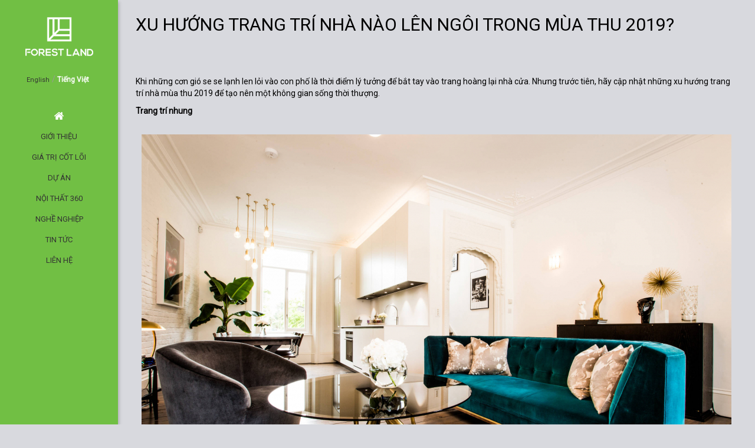

--- FILE ---
content_type: text/html; charset=utf-8
request_url: https://forestland.com.vn/furniture/xu-huong-trang-tri-nha-nao-len-ngoi-trong-mua-thu-2019.html
body_size: 7313
content:
<!DOCTYPE html PUBLIC "-//W3C//DTD XHTML+RDFa 1.0//EN"
  "http://www.w3.org/MarkUp/DTD/xhtml-rdfa-1.dtd">
<html xmlns="http://www.w3.org/1999/xhtml" xml:lang="vi" version="XHTML+RDFa 1.0" dir="ltr"
  xmlns:content="http://purl.org/rss/1.0/modules/content/"
  xmlns:dc="http://purl.org/dc/terms/"
  xmlns:foaf="http://xmlns.com/foaf/0.1/"
  xmlns:og="http://ogp.me/ns#"
  xmlns:rdfs="http://www.w3.org/2000/01/rdf-schema#"
  xmlns:sioc="http://rdfs.org/sioc/ns#"
  xmlns:sioct="http://rdfs.org/sioc/types#"
  xmlns:skos="http://www.w3.org/2004/02/skos/core#"
  xmlns:xsd="http://www.w3.org/2001/XMLSchema#">

<head profile="http://www.w3.org/1999/xhtml/vocab">
  <meta http-equiv="Content-Type" content="text/html; charset=utf-8" />
<link rel="shortcut icon" href="https://forestland.com.vn/sites/all/themes/aahdesign/images/favicon3.png" type="image/png" />
<meta name="description" content="Khi những cơn gió se se lạnh len lỏi vào con phố là thời điểm lý tưởng để bắt tay vào trang hoàng lại nhà cửa. Nhưng trước tiên, hãy cập nhật những xu hướng trang trí nhà mùa thu 2019 để tạo nên một không gian sống thời thượng. Trang trí nhung" />
<meta name="abstract" content="CÔNG TY CỔ PHẦN KIẾN TRÚC ĐỊA LÂM - Thiết kế thi công sản xuất nội thất, nội thất văn phòng, nội thất nhà dân, nội thất showroom, Nhà hàng, nhà dân" />
<meta name="keywords" content="kiến trúc địa lâm, nội thất, thiết kế, thi công nội thất, forestland, architecture &amp; interior" />
<meta name="news_keywords" content="CÔNG TY CỔ PHẦN KIẾN TRÚC ĐỊA LÂM - Thiết kế thi công sản xuất nội thất, nội thất văn phòng, nội thất nhà dân, nội thất showroom, Nhà hàng, nhà dân" />
<meta name="standout" content="CÔNG TY CỔ PHẦN KIẾN TRÚC ĐỊA LÂM - Thiết kế thi công sản xuất nội thất, nội thất văn phòng, nội thất nhà dân, nội thất showroom, Nhà hàng, nhà dân" />
<link rel="canonical" href="https://forestland.com.vn/furniture/xu-huong-trang-tri-nha-nao-len-ngoi-trong-mua-thu-2019.html" />
<link rel="shortlink" href="https://forestland.com.vn/node/203" />
<meta name="revisit-after" content="1 day" />
<meta itemprop="name" content="Xu hướng trang trí nhà nào lên ngôi trong mùa thu 2019?" />
<meta itemprop="description" content="Khi những cơn gió se se lạnh len lỏi vào con phố là thời điểm lý tưởng để bắt tay vào trang hoàng lại nhà cửa. Nhưng trước tiên, hãy cập nhật những xu hướng trang trí nhà mùa thu 2019 để tạo nên một không gian sống thời thượng. Trang trí nhung" />
<meta name="thumbnail" content="https://forestland.com.vn/C%C3%94NG%20TY%20C%E1%BB%94%20PH%E1%BA%A6N%20KI%E1%BA%BEN%20TR%C3%9AC%20%C4%90%E1%BB%8AA%20L%C3%82M%20-%20Thi%E1%BA%BFt%20k%E1%BA%BF%20thi%20c%C3%B4ng%20s%E1%BA%A3n%20xu%E1%BA%A5t%20n%E1%BB%99i%20th%E1%BA%A5t" />
<meta name="department" content="CÔNG TY CỔ PHẦN KIẾN TRÚC ĐỊA LÂM - Thiết kế thi công sản xuất nội thất, nội thất văn phòng, nội thất nhà dân, nội thất showroom, Nhà hàng, nhà dân" />
<meta name="audience" content="CÔNG TY CỔ PHẦN KIẾN TRÚC ĐỊA LÂM - Thiết kế thi công sản xuất nội thất, nội thất văn phòng, nội thất nhà dân, nội thất showroom, Nhà hàng, nhà dân" />
<meta name="doc_status" content="CÔNG TY CỔ PHẦN KIẾN TRÚC ĐỊA LÂM - Thiết kế thi công sản xuất nội thất, nội thất văn phòng, nội thất nhà dân, nội thất showroom, Nhà hàng, nhà dân" />
<meta name="rating" content="CÔNG TY CỔ PHẦN KIẾN TRÚC ĐỊA LÂM - Thiết kế thi công sản xuất nội thất, nội thất văn phòng, nội thất nhà dân, nội thất showroom, Nhà hàng, nhà dân" />
  <title>Xu hướng trang trí nhà nào lên ngôi trong mùa thu 2019? | Công ty Forestland, chuyên thiết kế thi công sản xuất nội thất</title>
  <meta name="viewport" content="width=device-width, initial-scale=1">
  <link type="text/css" rel="stylesheet" href="https://forestland.com.vn/files/css/css_xE-rWrJf-fncB6ztZfd2huxqgxu4WO-qwma6Xer30m4.css" media="all" />
<link type="text/css" rel="stylesheet" href="https://forestland.com.vn/files/css/css_vZ7OMldNxT0kN_1nW7_5iIquAxAdcU-aJ-ucVab5t40.css" media="all" />
<link type="text/css" rel="stylesheet" href="https://forestland.com.vn/files/css/css_e9i1o2m_GsLXCsIe3pJwpeNkUjTw8sddNBrCOrjat7I.css" media="all" />
<link type="text/css" rel="stylesheet" href="https://forestland.com.vn/files/css/css_1nn6nStod9eyQJ5ibdxYxDKKOJTgVAaI4MzJ5QfSxYw.css" media="all" />
<link type="text/css" rel="stylesheet" href="https://forestland.com.vn/files/css/css_2THG1eGiBIizsWFeexsNe1iDifJ00QRS9uSd03rY9co.css" media="print" />

<!--[if lte IE 7]>
<link type="text/css" rel="stylesheet" href="https://forestland.com.vn/sites/all/themes/aahdesign/css/ie.css?ssdiml" media="all" />
<![endif]-->

<!--[if IE 6]>
<link type="text/css" rel="stylesheet" href="https://forestland.com.vn/sites/all/themes/aahdesign/css/ie6.css?ssdiml" media="all" />
<![endif]-->
  <script type="text/javascript" src="https://forestland.com.vn/files/js/js_s7yA-hwRxnKty__ED6DuqmTMKG39xvpRyrtyCrbWH4M.js"></script>
<script type="text/javascript" src="https://forestland.com.vn/files/js/js_ibEjpOVkfxng-WQdsd9Qs9DJhHMj6NjAjDcXldLMEa0.js"></script>
<script type="text/javascript">
<!--//--><![CDATA[//><!--
(function(i,s,o,g,r,a,m){i["GoogleAnalyticsObject"]=r;i[r]=i[r]||function(){(i[r].q=i[r].q||[]).push(arguments)},i[r].l=1*new Date();a=s.createElement(o),m=s.getElementsByTagName(o)[0];a.async=1;a.src=g;m.parentNode.insertBefore(a,m)})(window,document,"script","https://www.google-analytics.com/analytics.js","ga");ga("create", "UA-38245115-15", {"cookieDomain":".forestland.com.vn"});ga("set", "anonymizeIp", true);ga("send", "pageview");
//--><!]]>
</script>
<script type="text/javascript" src="https://forestland.com.vn/files/js/js_uGa3YDsU4tYTduRVYPDDjzHne0-JZcIBW1MzyePIAPY.js"></script>
<script type="text/javascript">
<!--//--><![CDATA[//><!--
jQuery.extend(Drupal.settings, {"basePath":"\/","pathPrefix":"","setHasJsCookie":0,"ajaxPageState":{"theme":"aahdesign","theme_token":"jB0nznqz7q4HeLMRUjYKRsswa_RanzVLWbyiGhoiS9U","js":{"sites\/all\/themes\/aahdesign\/js\/menu\/sidebar-effects.js":1,"sites\/all\/modules\/jquery_update\/replace\/jquery\/1.8\/jquery.min.js":1,"misc\/jquery-extend-3.4.0.js":1,"misc\/jquery-html-prefilter-3.5.0-backport.js":1,"misc\/jquery.once.js":1,"misc\/drupal.js":1,"public:\/\/languages\/vi_pikY4MjhUVdYNpN1Vo-lCdMK07WDILqF6lrEuPvuhy4.js":1,"sites\/all\/modules\/google_analytics\/googleanalytics.js":1,"0":1,"sites\/all\/themes\/aahdesign\/bootstrap\/bootstrap.min.js":1,"sites\/all\/themes\/aahdesign\/js\/SimpleLightbox2\/simple-lightbox.js":1,"sites\/all\/themes\/aahdesign\/js\/main.js":1},"css":{"modules\/system\/system.base.css":1,"modules\/system\/system.menus.css":1,"modules\/system\/system.messages.css":1,"modules\/system\/system.theme.css":1,"modules\/comment\/comment.css":1,"modules\/field\/theme\/field.css":1,"modules\/node\/node.css":1,"modules\/search\/search.css":1,"modules\/user\/user.css":1,"sites\/all\/modules\/views\/css\/views.css":1,"sites\/all\/modules\/ckeditor\/css\/ckeditor.css":1,"sites\/all\/modules\/ctools\/css\/ctools.css":1,"modules\/locale\/locale.css":1,"sites\/all\/themes\/aahdesign\/bootstrap\/bootstrap.min.css":1,"sites\/all\/themes\/aahdesign\/css\/font-awesome.css":1,"sites\/all\/themes\/aahdesign\/js\/menu\/menu-style.css":1,"sites\/all\/themes\/aahdesign\/js\/SimpleLightbox2\/simple-lightbox.css":1,"sites\/all\/themes\/aahdesign\/css\/style.css":1,"sites\/all\/themes\/aahdesign\/css\/responsive.css":1,"sites\/all\/themes\/aahdesign\/css\/print.css":1,"sites\/all\/themes\/aahdesign\/css\/ie.css":1,"sites\/all\/themes\/aahdesign\/css\/ie6.css":1}},"googleanalytics":{"trackOutbound":1,"trackMailto":1,"trackDownload":1,"trackDownloadExtensions":"7z|aac|arc|arj|asf|asx|avi|bin|csv|doc(x|m)?|dot(x|m)?|exe|flv|gif|gz|gzip|hqx|jar|jpe?g|js|mp(2|3|4|e?g)|mov(ie)?|msi|msp|pdf|phps|png|ppt(x|m)?|pot(x|m)?|pps(x|m)?|ppam|sld(x|m)?|thmx|qtm?|ra(m|r)?|sea|sit|tar|tgz|torrent|txt|wav|wma|wmv|wpd|xls(x|m|b)?|xlt(x|m)|xlam|xml|z|zip","trackDomainMode":1}});
//--><!]]>
</script>
</head>
<body class="html not-front not-logged-in no-sidebars page-node page-node- page-node-203 node-type-furniture i18n-vi" >
  <div id="skip-link">
    <a href="#main-content" class="element-invisible element-focusable">Nhảy đến nội dung</a>
  </div>
    <div id="page-wrapper" class="detail-page-wrapper">
    <div id="st-container" class="st-container st-effect-1 st-menu-open">
                <a href="/" title="Nhà" rel="home" class="logo">
            <img src="https://forestland.com.vn/sites/all/themes/aahdesign/images/logo.png" alt="Công ty Forestland, chuyên thiết kế thi công sản xuất nội thất" />
        </a>
                <a href="javascript:void(0);" class="navmenu" data-effect="st-effect-1"><span>Menu</span></a>
        <nav class="st-menu st-effect-1" id="menu-1">
            <a href="/" class="logo-menu"><img src="/sites/all/themes/aahdesign/images/logo-menu.png" alt="Công ty Forestland, chuyên thiết kế thi công sản xuất nội thất" /> </a>

            <div id="mainmenu-wrapper">
                  <div class="region region-mainmenu">
    <div id="block-locale-language" class="block block-locale">

    
  <div class="content">
    <ul class="language-switcher-locale-url"><li class="en first"><a href="/en/furniture/xu-huong-trang-tri-nha-nao-len-ngoi-trong-mua-thu-2019.html" class="language-link" xml:lang="en">English</a></li>
<li class="vi last active"><a href="/furniture/xu-huong-trang-tri-nha-nao-len-ngoi-trong-mua-thu-2019.html" class="language-link active" xml:lang="vi">Tiếng Việt</a></li>
</ul>  </div>
</div>
<div id="block-system-main-menu" class="block block-system block-menu">

    
  <div class="content">
    <ul class="menu clearfix"><li class="first leaf menu-home-link"><a href="/">Home</a></li>
<li class="leaf"><a href="/gioi-thieu.html">Giới thiệu</a></li>
<li class="leaf"><a href="/gia-tri-cot-loi.html">Giá trị cốt lõi</a></li>
<li class="expanded"><a href="/du-an.html">Dự án</a><ul class="menu clearfix"><li class="first leaf"><a href="/du-an/khach-san.html">Khách sạn</a></li>
<li class="leaf"><a href="/du-an/van-phong.html">Văn phòng</a></li>
<li class="leaf"><a href="/project/residential.html">Nhà ở</a></li>
<li class="leaf"><a href="/project/restaurants.html">Nhà hàng</a></li>
<li class="last leaf"><a href="/project/landscape-garden.html">Cảnh quan - Sân vườn </a></li>
</ul></li>
<li class="leaf"><a href="/furniture-360.html">Nội thất 360</a></li>
<li class="leaf"><a href="/nghe-nghiep.html">Nghề nghiệp</a></li>
<li class="leaf"><a href="/tin-tuc.html">Tin tức</a></li>
<li class="last leaf"><a href="/lien-he.html">Liên hệ</a></li>
</ul>  </div>
</div>
<div id="block-block-1" class="block block-block">

    
  <div class="content">
    <div id="fb-root"> </div>
<script>
<!--//--><![CDATA[// ><!--
(function(d, s, id) {
  var js, fjs = d.getElementsByTagName(s)[0];
  if (d.getElementById(id)) return;
  js = d.createElement(s); js.id = id;
  js.src = "//connect.facebook.net/vi_VN/sdk.js#xfbml=1&version=v2.10";
  fjs.parentNode.insertBefore(js, fjs);
}(document, 'script', 'facebook-jssdk'));
//--><!]]>
</script><div class="fb-page" data-adapt-container-width="true" data-height="72" data-hide-cover="false" data-href="https://www.facebook.com/www.forestland.com.vn/" data-show-facepile="true" data-small-header="true" data-width="190"> </div>
  </div>
</div>
  </div>
            </div>
        </nav>

        <div class="st-pusher">
            <div class="st-content">
                <div class="st-content-inner">
                    <div class="container-fluid">
                        <div class="row">
                            <div class="col-xs-12">
                                                            <h1 class="title-page">Xu hướng trang trí nhà nào lên ngôi trong mùa thu 2019?</h1>
                                                        </div>
                            <div class="col-xs-12 col-content-detail">
                                
                                                                <div class="tabs">
                                                                    </div>
                                
                                                                <div class="clearfix"></div>

                                
                                  <div class="region region-content">
    <div id="block-system-main" class="block block-system">

    
  <div class="content">
    <div id="node-203" class="node node-furniture node-promoted node-full clearfix" about="/furniture/xu-huong-trang-tri-nha-nao-len-ngoi-trong-mua-thu-2019.html" typeof="sioc:Item foaf:Document">

      <span property="dc:title" content="Xu hướng trang trí nhà nào lên ngôi trong mùa thu 2019?" class="rdf-meta element-hidden"></span><span property="sioc:num_replies" content="0" datatype="xsd:integer" class="rdf-meta element-hidden"></span>
  
        <div id="like-facebook" class="mt2" style="height: 30px;margin: 0 0 15px">
        <div id="fakeLike" style="width: 450px; height: 35px; position: absolute;margin-left: -9px;">
            <img class="fl img_face" src="/sites/all/themes/aahdesign/images/fbImage.png" alt="thích" style="margin-top: -5px;" />
        </div>
        <iframe  onload="return renderFbLike(this, 500, 27);" src="//www.facebook.com/plugins/like.php?href=https://forestland.com.vn/furniture/xu-huong-trang-tri-nha-nao-len-ngoi-trong-mua-thu-2019.html&send=false&amp;layout=standard&amp;share=true&amp;width=450&amp;show_faces=false&amp;action=like&amp;colorscheme=light&amp;font&amp;height=35&amp" scrolling="no" frameborder="0" style="display:none;border: none; overflow: hidden; width: 450px;height: 30px;" allowtransparency="true"></iframe>
    </div>
    <script type="text/javascript">
    function renderFbLike(obj, width, height) {
        jQuery(obj).css({ 'display': 'block', 'width': width, 'height': height });
        jQuery('#fakeLike').hide();
    }
    </script>

  <div class="content clearfix">
    <div class="field field-name-body field-type-text-with-summary field-label-hidden"><div class="field-items"><div class="field-item even" property="content:encoded"><p>Khi những cơn gió se se lạnh len lỏi vào con phố là thời điểm lý tưởng để bắt tay vào trang hoàng lại nhà cửa. Nhưng trước tiên, hãy cập nhật những xu hướng trang trí nhà mùa thu 2019 để tạo nên một không gian sống thời thượng.</p>
<p><strong>Trang trí nhung</strong></p>
<p><figure><br />
<center><a href="https://vnn-imgs-a1.vgcloud.vn/image.vtcns.com/files/ctv.kinhte/2019/09/23/trang_tri_nha2-1415033.jpg" title=""><img alt="Xu huong trang tri nha nao len ngoi trong mua thu 2019? hinh anh 1" src="https://vnn-imgs-a1.vgcloud.vn/image.vtcns.com/files/ctv.kinhte/2019/09/23/trang_tri_nha2-1415033.jpg" /></a></center></figure></p>
<p><figcaption></figcaption></p>
<p> (Ảnh: Housemag)</p>
<p><br />
</p>
<p>Đã có một thời, nhung được xem là thời trang cũ kỹ. Thế nhưng bây giờ nhung đang trở thành xu hướng và được xem như món đồ sang trọng. Nhiều nhà thiết kế tin rằng chất liệu nhung sẽ là một trong những xu hướng được ưa thích nhất mùa thu 2019. Bạn có thể chọn những chiếc sofa nhung sang chảnh làm tâm điểm ánh nhìn trong phòng khách.</p>
<p><strong>Gam màu đen trắng</strong></p>
<p><figure><br />
<center><a href="https://vnn-imgs-a1.vgcloud.vn/image.vtcns.com/files/ctv.kinhte/2019/09/23/trang_tri_nha3-1415434.jpg" title=""><img alt="Xu huong trang tri nha nao len ngoi trong mua thu 2019? hinh anh 2" src="https://vnn-imgs-a1.vgcloud.vn/image.vtcns.com/files/ctv.kinhte/2019/09/23/trang_tri_nha3-1415434.jpg" /></a></center></figure></p>
<p><figcaption></figcaption></p>
<p> (Ảnh: Housemag)</p>
<p><br />
</p>
<p>Với gia chủ yêu thích sự đơn giản thì gam màu đen trắng sẽ là lựa chọn hoàn hảo. Sự kết hợp của màu trắng và đen sẽ mang đến sự cân bằng trong không gian sống.</p>
<p><strong>Trang trí bằng cây xanh</strong></p>
<p><figure><br />
<center><a href="https://vnn-imgs-a1.vgcloud.vn/image.vtcns.com/files/ctv.kinhte/2019/09/23/trang_tri_nha5-3-1415573.jpg" title=""><img alt="Xu huong trang tri nha nao len ngoi trong mua thu 2019? hinh anh 3" src="https://vnn-imgs-a1.vgcloud.vn/image.vtcns.com/files/ctv.kinhte/2019/09/23/trang_tri_nha5-3-1415573.jpg" /></a></center></figure></p>
<p><figcaption></figcaption></p>
<p> (Ảnh: Housemag)</p>
<p><br />
</p>
<p>Trong khi không gian sống ngày càng thu hẹp, ngột ngạt mà nhu cầu gần gũi thiên nhiên của con người ngày càng cao thì cây xanh trong nhà là sự lựa chọn tối ưu. Đặt cây cảnh trong nhà giúp không gian thoáng đãng hơn, tạo cảm giác thư thái cho gia chủ.</p>
<p><strong>Sắc hồng</strong></p>
<p><figure><br />
<center><a href="https://vnn-imgs-a1.vgcloud.vn/image.vtcns.com/files/ctv.kinhte/2019/09/23/trang_tri_nha4-4-1417041.jpg" title=""><img alt="Xu huong trang tri nha nao len ngoi trong mua thu 2019? hinh anh 4" src="https://vnn-imgs-a1.vgcloud.vn/image.vtcns.com/files/ctv.kinhte/2019/09/23/trang_tri_nha4-4-1417041.jpg" /></a></center></figure></p>
<p><figcaption></figcaption></p>
<p>  (Ảnh: Housemag)</p>
<p><br />
</p>
<p>Sắc hồng tượng trưng cho sự nhẹ nhàng và quyến rũ. Bạn có thể kết hợp màu hồng theo những cách sáng tạo mang phong cách riêng. Gia chủ có thể trang trí nội thất bằng nhung màu hồng rực rỡ hoặc sử dụng bông hoa họa tiết và họa tiết, tăng thêm phần thú vị cho căn phòng.</p>
<p><strong>Xu hướng hình học</strong></p>
<p><figure><br />
<center><a href="https://vnn-imgs-a1.vgcloud.vn/image.vtcns.com/files/ctv.kinhte/2019/09/23/trang_tri_nha6-5-1417176.jpg" title=""><img alt="Xu huong trang tri nha nao len ngoi trong mua thu 2019? hinh anh 5" src="https://vnn-imgs-a1.vgcloud.vn/image.vtcns.com/files/ctv.kinhte/2019/09/23/trang_tri_nha6-5-1417176.jpg" /></a></center></figure></p>
<p><figcaption></figcaption></p>
<p>  (Ảnh: Housemag)</p>
<p><br />
</p>
<p>Không phải sinh ra cho một phong cách thiết kế nào riêng biệt song hình học lại là một trong những xu hướng thiết kế hấp dẫn. Xu hướng hình học trong thiết kế nội thất được vận dụng ở rất nhiều khía cạnh khác nhau, theo cả cách hiện đại và cổ điển.</p>
<p><strong>Tông màu thấm đẫm sắc thu</strong></p>
<p><figure><br />
<center><a href="https://vnn-imgs-a1.vgcloud.vn/image.vtcns.com/files/ctv.kinhte/2019/09/23/trang_tri_nha7-6-1417254.jpg" title=""><img alt="Xu huong trang tri nha nao len ngoi trong mua thu 2019? hinh anh 6" src="https://vnn-imgs-a1.vgcloud.vn/image.vtcns.com/files/ctv.kinhte/2019/09/23/trang_tri_nha7-6-1417254.jpg" /></a></center></figure></p>
<p><figcaption></figcaption></p>
<p>  (Ảnh: Housemag)</p>
<p><br />
</p>
<p>Mùa thhu đến là lúc "gói ghém" những tông mà rực rỡ của mùa hè lại, thay vào đó là những tông màu ấm áp. Màu vàng, cam được xem những tông màu đặc trưng của mùa thu, biểu thị cho mùa thu hoạch, sự chuyển đổi, giao mùa...</p>
<p>Cam san hô, cam đất, cam đào từ ghế sofa, gối tựa, rèm cửa, ga giường sẽ giúp ngôi nhà trở nên nồng ấm, xua tan cái se lạnh đầu mùa.</p>
</div></div></div>  </div>

  
  
</div>
  </div>
</div>
<div id="block-views-furniture-reference-block-1" class="block block-views">

      <h2 class="title">Các bài viết khác</h2>
  
  <div class="content">
    <div class="view view-furniture-reference view-id-furniture_reference view-display-id-block_1 view-dom-id-8579c5ff6da9c64b444c37129a58463e">
        
  
  
      <div class="view-content">
        <div class="views-row views-row-1 views-row-odd views-row-first">
      
  <div class="views-field views-field-field-image">        <div class="field-content"><a href="/furniture/18-mau-sac-phong-ngu-se-khien-ban-thuc-day-hanh-phuc-hon.html"><img typeof="foaf:Image" src="https://forestland.com.vn/files/styles/project/public/furniture/2023-03-24_140207.png?itok=bDbV7egS" width="366" height="229" alt="18 màu sắc phòng ngủ sẽ khiến bạn thức dậy hạnh phúc hơn" /></a></div>  </div>  
  <div class="views-field views-field-title">        <a href="/furniture/18-mau-sac-phong-ngu-se-khien-ban-thuc-day-hanh-phuc-hon.html">18 màu sắc phòng ngủ sẽ khiến bạn thức dậy hạnh phúc hơn</a>  </div>  </div>
  <div class="views-row views-row-2 views-row-even">
      
  <div class="views-field views-field-field-image">        <div class="field-content"><a href="/furniture/8-luu-y-khi-thiet-ke-phong-hoc-cho-tre-o-nha.html"><img typeof="foaf:Image" src="https://forestland.com.vn/files/styles/project/public/furniture/phong-hoc-1-922e.jpg?itok=NxRJT7P5" width="366" height="244" alt="8 lưu ý khi thiết kế phòng học cho trẻ ở nhà" /></a></div>  </div>  
  <div class="views-field views-field-title">        <a href="/furniture/8-luu-y-khi-thiet-ke-phong-hoc-cho-tre-o-nha.html">8 lưu ý khi thiết kế phòng học cho trẻ ở nhà</a>  </div>  </div>
  <div class="views-row views-row-3 views-row-odd">
      
  <div class="views-field views-field-field-image">        <div class="field-content"><a href="/furniture/chiem-nguong-ve-dep-hut-hon-cua-nhung-can-phong-an-du-chi-su-dung-nhung-gam-mau-co-ban.html"><img typeof="foaf:Image" src="https://forestland.com.vn/files/styles/project/public/furniture/chiem-nguong-ve-dep-thanh-lich-hut-hon-cua-nhung-can-phong-an-mau-co-ban-5-15516195882071339536305-1590638180723277810986-194-0-694-800-crop-15906384110641881931642.jpg?itok=NXF_G5p8" width="366" height="229" alt="Chiêm ngưỡng vẻ đẹp hút hồn của những căn phòng ăn dù chỉ sử dụng những gam màu cơ bản" /></a></div>  </div>  
  <div class="views-field views-field-title">        <a href="/furniture/chiem-nguong-ve-dep-hut-hon-cua-nhung-can-phong-an-du-chi-su-dung-nhung-gam-mau-co-ban.html">Chiêm ngưỡng vẻ đẹp hút hồn của những căn phòng ăn dù chỉ sử dụng những gam màu cơ bản</a>  </div>  </div>
  <div class="views-row views-row-4 views-row-even">
      
  <div class="views-field views-field-field-image">        <div class="field-content"><a href="/furniture/y-tuong-trang-tri-nha-don-tet-canh-ty-2020.html"><img typeof="foaf:Image" src="https://forestland.com.vn/files/styles/project/public/furniture/83620cd4252a9419817f7eccea466ba3.jpg?itok=2lsJj-VF" width="366" height="205" alt="Ý tưởng trang trí nhà đón Tết Canh Tý 2020" /></a></div>  </div>  
  <div class="views-field views-field-title">        <a href="/furniture/y-tuong-trang-tri-nha-don-tet-canh-ty-2020.html">Ý tưởng trang trí nhà đón Tết Canh Tý 2020</a>  </div>  </div>
  <div class="views-row views-row-5 views-row-odd">
      
  <div class="views-field views-field-field-image">        <div class="field-content"><a href="/furniture/sam-ghe-sofa-nhung-cho-mua-dong-khong-lanh.html"><img typeof="foaf:Image" src="https://forestland.com.vn/files/styles/project/public/furniture/201911181033050383110-1e3d.jpg?itok=qilnEXix" width="366" height="244" alt="Sắm ghế sofa nhung cho &quot;mùa đông không lạnh&quot;" /></a></div>  </div>  
  <div class="views-field views-field-title">        <a href="/furniture/sam-ghe-sofa-nhung-cho-mua-dong-khong-lanh.html">Sắm ghế sofa nhung cho &quot;mùa đông không lạnh&quot;</a>  </div>  </div>
  <div class="views-row views-row-6 views-row-even">
      
  <div class="views-field views-field-field-image">        <div class="field-content"><a href="/furniture/y-tuong-thiet-ke-giuong-co-lon-cho-ca-gia-dinh.html"><img typeof="foaf:Image" src="https://forestland.com.vn/files/styles/project/public/furniture/giuong-co-lon-1-14f6.jpg?itok=b7TULyb7" width="366" height="238" alt="Ý tưởng thiết kế giường cỡ lớn cho cả gia đình" /></a></div>  </div>  
  <div class="views-field views-field-title">        <a href="/furniture/y-tuong-thiet-ke-giuong-co-lon-cho-ca-gia-dinh.html">Ý tưởng thiết kế giường cỡ lớn cho cả gia đình</a>  </div>  </div>
  <div class="views-row views-row-7 views-row-odd">
      
  <div class="views-field views-field-field-image">        <div class="field-content"><a href="/furniture/kien-tao-khong-gian-song-an-tuong-voi-noi-that-go-moc.html"><img typeof="foaf:Image" src="https://forestland.com.vn/files/styles/project/public/furniture/201907130908596851353-ca4b.jpg?itok=CnpvVEWM" width="366" height="246" alt="Kiến tạo không gian sống ấn tượng với nội thất gỗ mộc" /></a></div>  </div>  
  <div class="views-field views-field-title">        <a href="/furniture/kien-tao-khong-gian-song-an-tuong-voi-noi-that-go-moc.html">Kiến tạo không gian sống ấn tượng với nội thất gỗ mộc</a>  </div>  </div>
  <div class="views-row views-row-8 views-row-even">
      
  <div class="views-field views-field-field-image">        <div class="field-content"><a href="/furniture/y-tuong-doc-dao-trang-tri-nha-voi-cua-kinh-rong.html"><img typeof="foaf:Image" src="https://forestland.com.vn/files/styles/project/public/furniture/photo-1-15407895038771556534619-15548684980051524569930.jpg?itok=oYakoXQg" width="366" height="267" alt="Ý tưởng độc đáo trang trí nhà với cửa kính rộng" /></a></div>  </div>  
  <div class="views-field views-field-title">        <a href="/furniture/y-tuong-doc-dao-trang-tri-nha-voi-cua-kinh-rong.html">Ý tưởng độc đáo trang trí nhà với cửa kính rộng</a>  </div>  </div>
  <div class="views-row views-row-9 views-row-odd">
      
  <div class="views-field views-field-field-image">        <div class="field-content"><a href="/furniture/cach-su-dung-mau-hong-kheo-leo-ma-khong-lo-%E2%80%9Csen%E2%80%9D-trong-trang-tri-nha.html"><img typeof="foaf:Image" src="https://forestland.com.vn/files/styles/project/public/furniture/mau-hong-3-6bdf.jpg?itok=BVOiDQdS" width="366" height="244" alt="Cách sử dụng màu hồng khéo léo mà không lo “sến” trong trang trí nhà" /></a></div>  </div>  
  <div class="views-field views-field-title">        <a href="/furniture/cach-su-dung-mau-hong-kheo-leo-ma-khong-lo-%E2%80%9Csen%E2%80%9D-trong-trang-tri-nha.html">Cách sử dụng màu hồng khéo léo mà không lo “sến” trong trang trí nhà</a>  </div>  </div>
  <div class="views-row views-row-10 views-row-even views-row-last">
      
  <div class="views-field views-field-field-image">        <div class="field-content"><a href="/noi-that/nhung-xu-huong-trang-tri-phong-ngu-bung-no-mua-xuan-he-2019.html"><img typeof="foaf:Image" src="https://forestland.com.vn/files/styles/project/public/furniture/trang-tri-phong-ngu--4201.jpg?itok=YON_GIkm" width="366" height="266" alt="Những xu hướng trang trí phòng ngủ bùng nổ mùa Xuân Hè 2019" /></a></div>  </div>  
  <div class="views-field views-field-title">        <a href="/noi-that/nhung-xu-huong-trang-tri-phong-ngu-bung-no-mua-xuan-he-2019.html">Những xu hướng trang trí phòng ngủ bùng nổ mùa Xuân Hè 2019</a>  </div>  </div>
    </div>
  
  
  
  
  
  
</div>  </div>
</div>
  </div>
                                <div class="clearfix"></div>
                            </div>
                        </div>
                    </div>
                </div>
            </div>
        </div>
        <div class="copyright-wrap" style="display:none1;">Copyright © 2018, Forestland Architecture & Interior | <a href="http://3ts.vn" target="_blank">Design by 3ts.vn</a></div>
    </div>
</div>
  <script type="text/javascript" src="https://forestland.com.vn/files/js/js_gzVqRU--yFp_zyC8AVF4_Azm7Z1r73SxB5hcGkdjpKQ.js"></script>
</body>
</html>


--- FILE ---
content_type: text/plain
request_url: https://www.google-analytics.com/j/collect?v=1&_v=j102&aip=1&a=236073645&t=pageview&_s=1&dl=https%3A%2F%2Fforestland.com.vn%2Ffurniture%2Fxu-huong-trang-tri-nha-nao-len-ngoi-trong-mua-thu-2019.html&ul=en-us%40posix&dt=Xu%20h%C6%B0%E1%BB%9Bng%20trang%20tr%C3%AD%20nh%C3%A0%20n%C3%A0o%20l%C3%AAn%20ng%C3%B4i%20trong%20m%C3%B9a%20thu%202019%3F%20%7C%20C%C3%B4ng%20ty%20Forestland%2C%20chuy%C3%AAn%20thi%E1%BA%BFt%20k%E1%BA%BF%20thi%20c%C3%B4ng%20s%E1%BA%A3n%20xu%E1%BA%A5t%20n%E1%BB%99i%20th%E1%BA%A5t&sr=1280x720&vp=1280x720&_u=YEBAAAABAAAAACAAI~&jid=1782803677&gjid=288048107&cid=1542324867.1768967572&tid=UA-38245115-15&_gid=55379612.1768967572&_r=1&_slc=1&z=854349100
body_size: -451
content:
2,cG-ZQV8PPRCXH